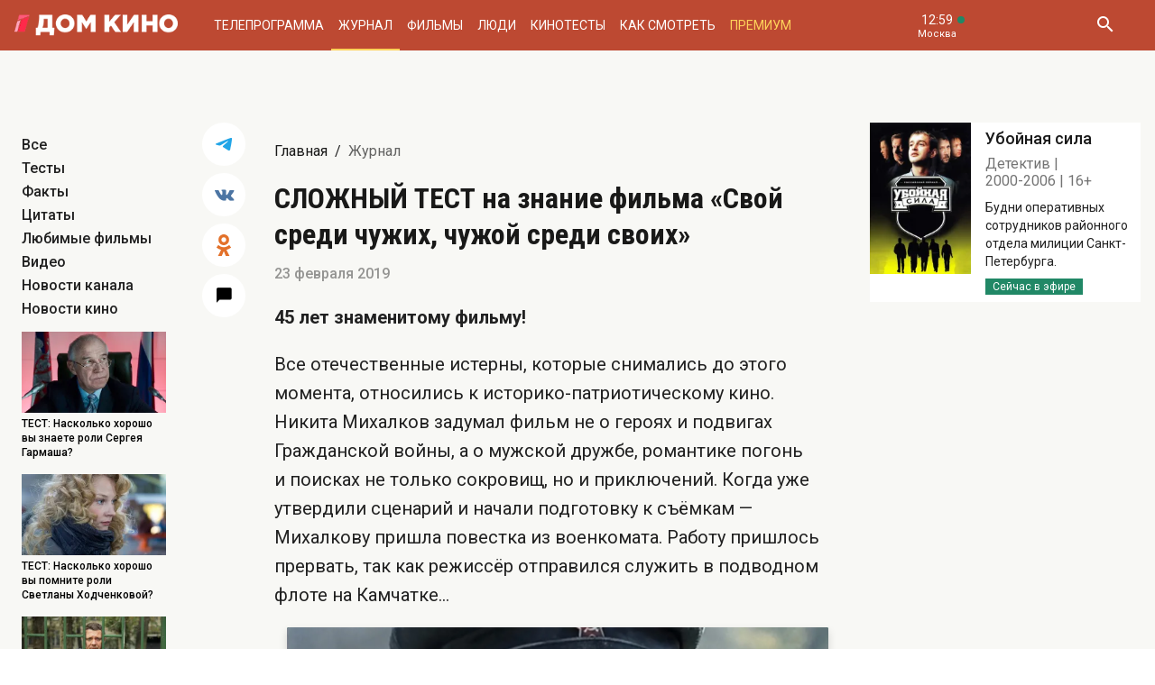

--- FILE ---
content_type: text/html; charset=UTF-8
request_url: https://www.domkino.tv/news/12507
body_size: 9986
content:
<!doctype html><html lang="ru"><head><meta http-equiv="X-UA-Compatible" content="IE=Edge"><meta charset="utf-8"><meta name="viewport" content="width=device-width, initial-scale=1.0, maximum-scale=5.0, user-scalable=1"><meta name="keywords" content="Телеканал Дом кино"><meta name="description" content="45 лет знаменитому фильму!"><meta property="og:url" content="https://www.domkino.tv/news/12507"><meta property="og:description" content="45 лет знаменитому фильму!"><meta property="og:type" content="website"><meta property="og:title" content="СЛОЖНЫЙ ТЕСТ на знание фильма «Свой среди чужих, чужой среди своих»"><meta property="og:image" content="https://img51994.domkino.tv/img/2016-02-15/fmt_117_24_screenshot_54.jpg"><meta property="og:image" content="https://img51994.domkino.tv/img/2016-02-15/fmt_114_24_screenshot_54.jpg"><meta property="yandex_recommendations_title" content="СЛОЖНЫЙ ТЕСТ на знание фильма «Свой среди чужих, чужой среди своих» "/><meta property="yandex_recommendations_category" content="Тесты"/><meta property="yandex_recommendations_category" content="Кино"/><meta property="yandex_recommendations_category" content="Актёры"/><meta property="yandex_recommendations_category" content="Фильмы"/><meta property="yandex_recommendations_category" content="Сериалы"/><meta property="yandex_recommendations_category" content="ТВ"/><meta property="yandex_recommendations_category" content="Телевидение"/><meta property="yandex_recommendations_tag" content="tests"/><meta property="yandex_recommendations_tag" content="cinema"/><meta property="yandex_recommendations_tag" content="movies"/><meta property="yandex_recommendations_tag" content="actors"/><meta property="yandex_recommendations_tag" content="tv"/><meta property="yandex_recommendations_tag" content="domkino"/><meta property="yandex_recommendations_image" content="https://img51994.domkino.tv/img/2016-02-15/fmt_117_24_screenshot_54.jpg"/><meta itemprop="datePublished" content="2019-02-23T12:00:00+0300"/><title>СЛОЖНЫЙ ТЕСТ на знание фильма «Свой среди чужих, чужой среди своих»</title><link rel="preconnect" href="//mc.yandex.ru"><link rel="preconnect" href="//ads.adfox.ru"><link rel="canonical" href="https://www.domkino.tv/news/12507" /><link rel="icon" type="image/png" href="/images/icons/favicon-96x96.png" sizes="96x96" /><link rel="icon" type="image/svg+xml" href="/images/icons/favicon.svg" /><link rel="shortcut icon" href="/images/icons/favicon.ico" /><link rel="apple-touch-icon" sizes="180x180" href="/images/icons/apple-touch-icon.png" /><link rel="manifest" href="/images/icons/site.webmanifest" /><link rel="stylesheet" href="/css/css.min.css?1766151753208"><link rel="stylesheet" href="/fonts/material-design-iconic-font/css/material-design-iconic-font.min.css"><link title="RSS" type="application/rss+xml" rel="alternate" href="https://www.domkino.tv/zen.rss"><!-- Yandex.RTB --><script>window.yaContextCb=window.yaContextCb||[]</script><script src="https://yandex.ru/ads/system/context.js" async></script><script data-schema="Organization" type="application/ld+json">
    {
      "@context":"http://schema.org",
      "@type":"Organization",
      "name":"Телеканал Дом кино",
      "url":"https://www.domkino.tv",
      "logo":"https://www.domkino.tv/images/logo.png",
      "sameAs":["https://vk.com/tvdomkino","https://ok.ru/group/54165121073272"],
      "contactPoint": [{
        "@type": "ContactPoint",
        "telephone": "+7-495-617-55-80",
        "contactType": "customer support",
        "availableLanguage": ["Russian", "English"]
      },{
        "@type": "ContactPoint",
        "telephone": "+7-495-617-55-78",
        "contactType": "sales",
        "availableLanguage": ["Russian", "English"]
      },{
        "@type": "ContactPoint",
        "telephone": "+7-495-617-51-75",
        "contactType": "PR",
        "availableLanguage": ["Russian", "English"]
      }]
    }
    </script><script data-schema="WebPage" type="application/ld+json">
      {
        "@context":"http://schema.org",
        "@type":"WebSite",
        "@id":"#website",
        "url":"https://www.domkino.tv",
        "name":"Телеканал Дом кино",
        "potentialAction": {
          "@type":"SearchAction",
          "target":"https://www.domkino.tv?q={search_term_string}",
          "query-input":"required name=search_term_string"
        }
    }
    </script><script async src="https://yastatic.net/pcode/adfox/header-bidding.js"></script><script>
        var adfoxBiddersMap = {
            "myTarget": "1609420"
        };
        var adUnits = [
            {
                "code": "adfox_161795997563871796",
                "bids": [
                    {
                        "bidder": "myTarget",
                        "params": {
                            "placementId": "898170"
                        }
                    }
                ]
            }
        ];
        var userTimeout = 1000;
        window.YaHeaderBiddingSettings = {
            biddersMap: adfoxBiddersMap,
            adUnits: adUnits,
            timeout: userTimeout
        };
    </script><script src="https://yastatic.net/pcode/adfox/loader.js" crossorigin="anonymous"></script><script type="application/ld+json">
    {"@context":"http:\/\/schema.org","@type":"BreadcrumbList","itemListElement":[{"@type":"ListItem","position":1,"item":{"@id":"https:\/\/www.domkino.tv\/","name":"\u0413\u043b\u0430\u0432\u043d\u0430\u044f"}},{"@type":"ListItem","position":2,"item":{"@id":"https:\/\/www.domkino.tv\/news","name":"\u0416\u0443\u0440\u043d\u0430\u043b"}},{"@type":"ListItem","position":3,"item":{"@id":"https:\/\/www.domkino.tv\/news\/12507","name":"\u0421\u041b\u041e\u0416\u041d\u042b\u0419 \u0422\u0415\u0421\u0422 \u043d\u0430 \u0437\u043d\u0430\u043d\u0438\u0435 \u0444\u0438\u043b\u044c\u043c\u0430 \u00ab\u0421\u0432\u043e\u0439 \u0441\u0440\u0435\u0434\u0438 \u0447\u0443\u0436\u0438\u0445, \u0447\u0443\u0436\u043e\u0439 \u0441\u0440\u0435\u0434\u0438 \u0441\u0432\u043e\u0438\u0445\u00bb "}}]}
</script><script type="application/ld+json">
    {"@context":"http:\/\/schema.org","@type":"ImageObject","author":"domkino.tv","contentUrl":"https:\/\/img51994.domkino.tv\/img\/2016-02-15\/fmt_117_24_screenshot_54.jpg","datePublished":"2019-02-23T12:00:00+0300","description":"\u0421\u041b\u041e\u0416\u041d\u042b\u0419 \u0422\u0415\u0421\u0422 \u043d\u0430 \u0437\u043d\u0430\u043d\u0438\u0435 \u0444\u0438\u043b\u044c\u043c\u0430 \u00ab\u0421\u0432\u043e\u0439 \u0441\u0440\u0435\u0434\u0438 \u0447\u0443\u0436\u0438\u0445, \u0447\u0443\u0436\u043e\u0439 \u0441\u0440\u0435\u0434\u0438 \u0441\u0432\u043e\u0438\u0445\u00bb "}
</script><meta name="verify-v1" content="3/D3PKmaSVVa+QwQnKIygDyPY0z+163pgfKntfNXs+g="><meta name="yandex-verification" content="315b3a5427e7413d" /><meta property="fb:app_id" content="343881579336048"><meta name="apple-itunes-app" content="app-id=1057282624"></head><body class="domkino domkino_desktop" data-user='{"id":0,"name":"","email":"","subscription_email":"","subscription_email_daily":"","subscription_email_weekly":"","subscription_push":"","picture":""}'><div class="domkino__page domkino__page_secondary domkino__page_news-detail news-column_tests domkino__page-News-Get-12507"><div class="header-wrapper"><div class="domkino__header header  header_desktop"><div class="header__part"><h1 class="header__logo" itemtype="http://schema.org/Organization"><a title="Дом кино" href="/"><img itemtype="logo" src="/images/logo240x32.png" alt="Официальный сайт телеканала Дом кино" title="Официальный сайт телеканала Дом кино"></a></h1><ul class="header__menu menu menu_header"><li itemscope="itemscope" itemtype="http://www.schema.org/SiteNavigationElement" class="menu__item "><a title="Телепрограмма" itemprop="url" href="/schedule">Телепрограмма</a></li><li itemscope="itemscope" itemtype="http://www.schema.org/SiteNavigationElement" class="menu__item  menu__item_active "><a title="Журнал" itemprop="url" href="/news">Журнал</a></li><li itemscope="itemscope" itemtype="http://www.schema.org/SiteNavigationElement" class="menu__item "><a title="Фильмы" itemprop="url" href="/announce">Фильмы</a></li><li itemscope="itemscope" itemtype="http://www.schema.org/SiteNavigationElement" class="menu__item "><a title="Люди" itemprop="url" href="/persons">Люди</a></li><li itemscope="itemscope" itemtype="http://www.schema.org/SiteNavigationElement" class="menu__item "><a title="Кинотесты" itemprop="url" href="/news/tests">Кинотесты</a></li><li itemscope="itemscope" itemtype="http://www.schema.org/SiteNavigationElement" class="menu__item "><a title="Как&nbsp;смотреть телеканал Дом Кино" itemprop="url" href="/about">Как смотреть</a></li><li itemscope="itemscope" itemtype="http://www.schema.org/SiteNavigationElement" class="menu__item menu__item_dkp"><a title="Дом кино Премиум" itemprop="url" href="https://www.domkino-premium.tv/"  target="_blank" rel="noopener">Премиум</a></li></ul></div><button title="Часовой пояс" class="modal-btn header__time" data-modal="modal_tz"><span class="header__time-num">12:59</span><span class="header__time-name">
                                    Москва
                            </span></button><div class="header__controls"><button title="Поиск" class="header__button header__button_search"><i class="zmdi zmdi-search"></i></button><form class="header__search search" action="/search" method="get"><button title="Искать" type="submit" class="search__button search__button_go"><i class="zmdi zmdi-search"></i></button><input class="search__field" type="text" name="q" placeholder="Поиск..." /><button title="Закрыть строку поиска" class="search__button search__button_close"><i class="zmdi zmdi-close"></i></button></form></div></div></div><div itemscope itemtype="http://schema.org/NewsArticle"><div class="domkino__decore"><div class="domkino__content domkino__content_desktop domkino__content_news-detail news-detail news-detail_desktop page_desktop"><div class="adf adf_stdSpace adf_desktop adf_1120"><!--AdFox START--><!--1tv.com--><!--Площадка: domkino.tv / Все страницы сайта / New 1120x200 TOP--><!--Категория: <не задана>--><!--Тип баннера: 1120x200--><div id="adfox_17617519885661494"></div><script>
    window.yaContextCb.push(() => {
        Ya.adfoxCode.create({
            ownerId: 256787,
            containerId: 'adfox_17617519885661494',
            params: {
                p1: 'czcjv',
                p2: 'imzu'
            }
        })
    })
</script></div><div class="page__row news-detail__row"><div class="page__column page__column_select"><div class="page__scroll-area"><div class="page__column-menu news-detail__filter"><div class="page__column-menu-item"><a title="Все" href="/news">Все</a></div><div class="page__column-menu-item"><a title="Тесты" href="/news/tests">Тесты</a><a href="/news" class="page__column-menu-cross"><i class="zmdi zmdi-close"></i></a></div><div class="page__column-menu-item"><a title="Факты" href="/news/facts">Факты</a><a href="/news" class="page__column-menu-cross"><i class="zmdi zmdi-close"></i></a></div><div class="page__column-menu-item"><a title="Цитаты" href="/news/quotes">Цитаты</a><a href="/news" class="page__column-menu-cross"><i class="zmdi zmdi-close"></i></a></div><div class="page__column-menu-item"><a title="Любимые фильмы" href="/favorite">Любимые фильмы</a><a href="/news" class="page__column-menu-cross"><i class="zmdi zmdi-close"></i></a></div><div class="page__column-menu-item"><a title="Видео" href="/news/video">Видео</a><a href="/news" class="page__column-menu-cross"><i class="zmdi zmdi-close"></i></a></div><div class="page__column-menu-item"><a title="Новости канала" href="/news/articles">Новости канала</a><a href="/news" class="page__column-menu-cross"><i class="zmdi zmdi-close"></i></a></div><div class="page__column-menu-item"><a title="Новости кино" href="/news/cinema">Новости кино</a><a href="/news" class="page__column-menu-cross"><i class="zmdi zmdi-close"></i></a></div></div><div class="page__last-news"><div class="popular popular_desktop popular_news-list"><div class="popular__list"><a title="Притяжение" href="/news/23233" class="popular__item"><span class="popular__item-image"><img src="https://img51994.domkino.tv/img/2026-01-12/fmt_132_24_w1500_49290149.jpg"
             data-sizes="auto" data-width="100"
             data-srcset="https://img51994.domkino.tv/img/2026-01-12/fmt_132_24_w1500_49290149.jpg 128w, https://img51994.domkino.tv/img/2026-01-12/fmt_131_24_w1500_49290149.jpg 256w, https://img51994.domkino.tv/img/2026-01-12/fmt_79_24_w1500_49290149.jpg 480w"
              alt="Притяжение" title="Притяжение" class="lazyload "></span><h3 class="popular__item-title">ТЕСТ: Насколько хорошо вы знаете роли Сергея Гармаша?</h3></a><a title="Новогодний рейс" href="/news/23229" class="popular__item"><span class="popular__item-image"><img src="https://img51994.domkino.tv/img/2026-01-12/fmt_132_24_cto0stbir4sqiatddk2g.jpg"
             data-sizes="auto" data-width="100"
             data-srcset="https://img51994.domkino.tv/img/2026-01-12/fmt_132_24_cto0stbir4sqiatddk2g.jpg 128w, https://img51994.domkino.tv/img/2026-01-12/fmt_131_24_cto0stbir4sqiatddk2g.jpg 256w, https://img51994.domkino.tv/img/2026-01-12/fmt_79_24_cto0stbir4sqiatddk2g.jpg 480w"
              alt="Новогодний рейс" title="Новогодний рейс" class="lazyload "></span><h3 class="popular__item-title">ТЕСТ: Насколько хорошо вы помните роли Светланы Ходченковой?</h3></a><a title="Команда мечты" href="/news/23227" class="popular__item"><span class="popular__item-image"><img src="https://img51994.domkino.tv/img/2026-01-12/fmt_132_24_w1500_37638318.jpg"
             data-sizes="auto" data-width="100"
             data-srcset="https://img51994.domkino.tv/img/2026-01-12/fmt_132_24_w1500_37638318.jpg 128w, https://img51994.domkino.tv/img/2026-01-12/fmt_131_24_w1500_37638318.jpg 256w, https://img51994.domkino.tv/img/2026-01-12/fmt_79_24_w1500_37638318.jpg 480w"
              alt="Команда мечты" title="Команда мечты" class="lazyload "></span><h3 class="popular__item-title">ТЕСТ: Угадайте фильмы с Яном Цапником по одному кадру!</h3></a><a title="Барышня-крестьянка" href="/news/23225" class="popular__item"><span class="popular__item-image"><img src="https://img51994.domkino.tv/img/2021-01-25/fmt_132_24_367741.jpg"
             data-sizes="auto" data-width="100"
             data-srcset="https://img51994.domkino.tv/img/2021-01-25/fmt_132_24_367741.jpg 128w, https://img51994.domkino.tv/img/2021-01-25/fmt_131_24_367741.jpg 256w, https://img51994.domkino.tv/img/2021-01-25/fmt_79_24_367741.jpg 480w"
              alt="Барышня-крестьянка" title="Барышня-крестьянка" class="lazyload "></span><h3 class="popular__item-title">ТЕСТ: Насколько хорошо вы знаете роли Василия Ланового?</h3></a></div></div></div></div></div><div class="page__column page__column_share"><ul class="news-detail__share"><li class="news-detail__share-item news-detail__share-item_tg"><a title="Поделиться в Телеграм" class="social-share" href="#" data-type="telegram" data-url="https://www.domkino.tv/news/12507"><img width="18px" src="/images/icons/tg_blue.png" alt=""></a></li><li class="news-detail__share-item news-detail__share-item_vk"><a title="Поделиться во Вконтакте" class="social-share" href="https://www.domkino.tv/news/12507" data-type="vk" data-url="https://www.domkino.tv/news/12507"><i class="zmdi zmdi-vk"></i></a></li><li class="news-detail__share-item news-detail__share-item_ok"><a title="Поделиться в Одноклассниках" class="social-share" href="https://www.domkino.tv/news/12507" data-type="ok" data-url="https://www.domkino.tv/news/12507"><img width="16px" src="/images/icons/ok_new_2023_brand.svg" alt=""></a></li></ul><div class="news-detail__comment"><button title="Комментировать"><i class="zmdi zmdi-comment"></i></button></div></div><div class="page__column page__column_content"><div class="page__head"><div class="page__breadcrumbs"><ol class="breadcrumbs"><li class="breadcrumbs__item"><a title="Главная" class="breadcrumbs__item-link" href="/">Главная</a></li><li class="breadcrumbs__item"><h1 class="breadcrumbs__item-title">Журнал</h1></li></ol></div></div><div class="news-detail__content" itemprop="description"><div class="news-detail__title  news-detail__title_long "><h2 itemprop="name">СЛОЖНЫЙ ТЕСТ на знание фильма «Свой среди чужих, чужой среди своих» </h2></div><div class="news-detail__date">23 февраля 2019</div><div class="domkino__date-hidden" itemprop="datePublished">2019-02-23</div><div itemprop="description"><p><strong>45 лет знаменитому фильму!</strong></p><p>Все отечественные истерны, которые снимались до&nbsp;этого момента, относились к&nbsp;историко-патриотическому кино. Никита Михалков задумал фильм не&nbsp;о&nbsp;героях и&nbsp;подвигах Гражданской войны, а&nbsp;о&nbsp;мужской дружбе, романтике погонь и&nbsp;поисках не&nbsp;только сокровищ, но&nbsp;и&nbsp;приключений. Когда уже утвердили сценарий и&nbsp;начали подготовку к&nbsp;съёмкам&nbsp;&mdash; Михалкову пришла повестка из&nbsp;военкомата. Работу пришлось прервать, так как режиссёр отправился служить в&nbsp;подводном флоте на&nbsp;Камчатке&hellip;</p><p></p><div class="pkvs-test"><iframe class="pkvs-test__iframe" frameborder="0" scrolling="no" src="https://tests.domkino.tv/test/345" title="ТЕСТ: Насколько хорошо вы помните фильм «Свой среди чужих, чужой среди своих»?"></iframe></div><p style="display:none"><span class="carousel-single  carousel_desktop"><img src="https://img51994.domkino.tv/img/2016-02-15/fmt_114_24_screenshot_54.jpg"  alt="" title="" data-fullscreen="https://img51994.domkino.tv/img/2016-02-15/fmt_114_24_screenshot_54.jpg" data-width="1280" data-height="726"><span class="image-copyright">«Свой среди чужих, чужой среди своих», к/с «Мосфильм», 1974, реж. Н. Михалков</span></span></p><h3><a href="https://www.domkino.tv/news/12490"><strong>ИГРА: Красные или белые?</strong></a></h3><p>К&nbsp;юбилею фильма &laquo;Свой среди чужих, чужой среди своих&raquo;!</p></div></div><div></div></div><div class="page__column page__column_brs page__column_brs_news-detail"><div class="sidebar-cards"><div class="sidebar-card" itemscope itemtype="http://schema.org/Movie"><div class="sidebar-card__image aspect-ratio aspect-ratio-2x3"><a title="" href="/announce/3185" class="aspect-ratio__content"><img itemprop="image" src="https://img51994.domkino.tv/img/2018-06-25/fmt_123_47_oblozhka.jpg?covers=1" alt="Убойная сила" title="Убойная сила"></a></div><div class="sidebar-card__description"><a title="Убойная сила" href="/announce/3185" class="sidebar-card__title"><h3 itemprop="name">Убойная сила</h3></a><div class="sidebar-card__pad"><span itemprop="genre">Детектив</span><span itemprop="copyrightYear">2000-2006</span><span itemprop="typicalAgeRange">16+</span></div><div class="sidebar-card__text" itemprop="description">Будни оперативных сотрудников районного отдела милиции Санкт-Петербурга.</div><div class="sidebar-card__schedule"><span class="sidebar-card__schedule-item sidebar-card__schedule-item_onair">Сейчас в эфире</span></div></div></div></div></div></div><div class="adf adf_stdSpace adf_desktop adf_1120"><!--AdFox START--><!--Площадка: domkino.tv / Все страницы сайта / New 1120x200 BOT--><!--Категория: <не задана>--><!--Тип баннера: 1120x200--><div id="adfox_169323450781226982"></div><script>
    window.yaContextCb.push(()=>{
        Ya.adfoxCode.create({
            ownerId: 256787,
            containerId: 'adfox_169323450781226982',
            params: {
                p1: 'czckp',
                p2: 'imzu'
            }
        })
    })
</script></div></div></div></div><div class="news-detail-cover news-promo-bottom"><div class="afisha-row  afisha-row_desktop"><div class="promo__slider swiper-slider swiper-container" data-swiper='{"slidesPerView": "1", "loop": true, "loopPreventsSlide": true, "navigation": {"nextEl": ".afisha__arrow_right", "prevEl": ".afisha__arrow_left"}}'><div class="swiper-wrapper"><div class="promo__slide swiper-slide aspect-ratio aspect-ratio-2x1 "><a href="/news/12321" class="aspect-ratio__content afisha-row__content"
                                                                            itemscope itemtype="http://schema.org/NewsArticle"
                                                                ><div class="domkino__date-hidden" itemprop="datePublished">2019-01-19</div><div class="afisha-row__image" style="background: url('https://img51994.domkino.tv/img/2021-09-06/fmt_117_47_1ac185ds-1920.jpg?covers=1') no-repeat; background-size: cover; background-position: center center;"><img src="https://img51994.domkino.tv/img/2021-09-06/fmt_117_47_1ac185ds-1920.jpg?covers=1" alt="Дальнобойщики" title="Дальнобойщики"></div><div class="afisha-row__description"><div class="afisha-row__description-inner"><h3 class="afisha-row__description-title" itemprop="name">8 интересных фактов о сериале  «Дальнобойщики»</h3><span class="afisha-row__description-text" itemprop="description">Кто из «дальнобойщиков» не умел водить, как снимали сцены в кабине КамАЗа и про кого через десять лет сняли продолжение.</span><span class="afisha-row__description-url"><i class="zmdi zmdi-long-arrow-right"></i><span>ЧИТАТЬ</span></span></div></div></a></div><div class="promo__slide swiper-slide aspect-ratio aspect-ratio-2x1 "><a href="/news/16426" class="aspect-ratio__content afisha-row__content"
                                                                            itemscope itemtype="http://schema.org/NewsArticle"
                                                                ><div class="domkino__date-hidden" itemprop="datePublished">2021-04-16</div><div class="afisha-row__image" style="background: url('https://img51994.domkino.tv/img/2021-04-12/fmt_117_47_zooigr5tiznb2mrqirdwg.jpg?covers=1') no-repeat; background-size: cover; background-position: center center;"><img src="https://img51994.domkino.tv/img/2021-04-12/fmt_117_47_zooigr5tiznb2mrqirdwg.jpg?covers=1" alt="Весна на Заречной-статья" title="Весна на Заречной-статья"></div><div class="afisha-row__description"><div class="afisha-row__description-inner"><h3 class="afisha-row__description-title" itemprop="name">9 интересных фактов о фильме  «Весна на Заречной улице» </h3><span class="afisha-row__description-text" itemprop="description">Кем была исполнительница главной роли, как Николай Рыбников учился варить сталь и кто нашёл на съёмках свою любовь.</span><span class="afisha-row__description-url"><i class="zmdi zmdi-long-arrow-right"></i><span>ЧИТАТЬ</span></span></div></div></a></div><div class="promo__slide swiper-slide aspect-ratio aspect-ratio-2x1 "><a href="/news/9072" class="aspect-ratio__content afisha-row__content"
                                                                            itemscope itemtype="http://schema.org/NewsArticle"
                                                                ><div class="domkino__date-hidden" itemprop="datePublished">2017-08-03</div><div class="afisha-row__image" style="background: url('https://img51994.domkino.tv/img/2019-01-14/fmt_117_47_2.jpg?covers=1') no-repeat; background-size: cover; background-position: center center;"><img src="https://img51994.domkino.tv/img/2019-01-14/fmt_117_47_2.jpg?covers=1" alt="Королева бензоколонки" title="Королева бензоколонки"></div><div class="afisha-row__description"><div class="afisha-row__description-inner"><h3 class="afisha-row__description-title" itemprop="name">7 интересных фактов о фильме «Королева бензоколонки»</h3><span class="afisha-row__description-text" itemprop="description">Кого заменила Надежда Румянцева, кто придумал «фитюльку» и как заставить петуха кукарекать, если он не хочет.</span><span class="afisha-row__description-url"><i class="zmdi zmdi-long-arrow-right"></i><span>ЧИТАТЬ</span></span></div></div></a></div></div></div><div class="promo__arrows-wrapper"><div class="promo__arrows promo__arrows_afisha"><button title="Предыдущий" class="promo__arrow promo__arrow_left afisha__arrow_left"><i class="zmdi zmdi-arrow-left"></i></button><button title="Следующий" class="promo__arrow promo__arrow_right afisha__arrow_right"><i class="zmdi zmdi-arrow-right"></i></button></div></div></div></div><div class="domkino__footer footer footer_desktop"><div class="footer__content"><div class="footer__row footer__row_1"><a title="Дом кино" href="/" class="footer__logo"></a><ul class="footer__socials socials socials_footer"><li><a title="Сообщество в Телеграм" target="_blank" rel="nofollow noopener" href="https://t.me/domkino" class="socials__item socials__item_tg"><img src="/images/icons/tg_white.png" alt=""></a></li><li><a title="Сообщество во Вконтакте" target="_blank" rel="nofollow noopener" href="https://vk.com/tvdomkino" class="socials__item socials__item_vk"><i class="zmdi zmdi-vk"></i></a></li><li><a title="Сообщество в Одноклассниках" target="_blank" rel="nofollow noopener" href="https://ok.ru/group/54165121073272" class="socials__item socials__item_ok"><img src="/images/icons/ok_new_2023_white.svg" alt=""></a></li></ul></div><div class="footer__row footer__row_2"><div class="footer__description"><p>Легендарный российский киноканал обладает уникальной библиотекой отечественных фильмов — более 3500 часов, и она постоянно пополняется.</p><p>В эфире телеканала — лучшее российское кино от «Золотого фонда» отечественного кинематографа до новейших фильмов и громких премьер последнего десятилетия.</p></div><div class="footer__menu"><ul class="footer__menu-part menu menu_footer menu_footer-desktop"><li itemscope="itemscope" itemtype="http://www.schema.org/SiteNavigationElement"><a title="Телепрограмма" itemprop="url" href="/schedule">Телепрограмма</a></li><li itemscope="itemscope" itemtype="http://www.schema.org/SiteNavigationElement"><a title="Журнал" itemprop="url" href="/news">Журнал</a></li><li itemscope="itemscope" itemtype="http://www.schema.org/SiteNavigationElement"><a title="Фильмы" itemprop="url" href="/announce">Фильмы</a></li><li itemscope="itemscope" itemtype="http://www.schema.org/SiteNavigationElement"><a title="Люди" itemprop="url" href="/persons">Люди</a></li><li itemscope="itemscope" itemtype="http://www.schema.org/SiteNavigationElement"><a title="Тесты" itemprop="url" href="/news/tests">Тесты</a></li></ul><ul class="footer__menu-part menu menu_footer menu_footer-desktop"><li itemscope="itemscope" itemtype="http://www.schema.org/SiteNavigationElement"><a title="О Канале" itemprop="url" href="/about">О Канале</a></li><li itemscope="itemscope" itemtype="http://www.schema.org/SiteNavigationElement"><a title="Обратная связь" itemprop="url" href="/feedback">Обратная связь</a></li><li itemscope="itemscope" itemtype="http://www.schema.org/SiteNavigationElement"><a title="Контакты" itemprop="url" href="/contacts">Контакты</a></li></ul><ul class="footer__menu-part menu menu_footer menu_footer-desktop"><li><a title="Сообщество в Телеграм" target="_blank" rel="nofollow noopener" href="https://t.me/domkino">Телеграм</a></li><li><a title="Сообщество во Вконтакте" target="_blank" rel="nofollow noopener" href="https://vk.com/tvdomkino">Вконтакте</a></li><li><a title="Сообщество в Одноклассниках" target="_blank" rel="nofollow noopener" href="https://ok.ru/group/54165121073272">Одноклассники</a></li></ul></div><div class="footer__widget"><div class="footer__widget-menu"><a title="Виджет Вконтакте" href="#" data-widget="vk" class="footer__widget-menu-item footer__widget-menu-item_active"><i class="zmdi zmdi-vk"></i></a><a title="Виджет Одноклассников" href="#" data-widget="ok" class="footer__widget-menu-item"><img width="14px" src="/images/icons/ok_new_2023_yellow.svg" alt=""></a></div><div class="footer__widget-tabs"><noindex><div data-widget="vk" class="footer__widget-tabs-item footer__widget-tabs-item_vk footer__widget-tabs-item_active"><!-- VK Widget --><div id="vk_groups"></div><script type="text/javascript" src="//vk.com/js/api/openapi.js?129"></script><div id="vk_placeholder"></div></div></noindex><noindex><div data-widget="ok" class="footer__widget-tabs-item footer__widget-tabs-item_ok"><div id="ok_group_widget"></div><div id="ok_placeholder"></div></div></noindex></div></div></div></div><div class="footer__copy">
        © 2000—2026. Редакция телеканала «Дом кино».         <br><br>
        Все права на любые материалы, опубликованные на сайте, защищены. Любое использование материалов возможно только с согласия Редакции телеканала.
    </div></div><div class="modal modal_person modal_desktop"><div class="modal__wrapper"><button title="Закрыть" class="modal__close"><i class="zmdi zmdi-close"></i></button><div class="ajax-folder"></div></div></div><div class="modal modal_tz"><div class="modal__wrapper"><button title="Закрыть" class="modal__close"><i class="zmdi zmdi-close"></i></button><div class="modal__title modal__title_tz">12:59</div><div class="modal__timezone account ajax-folder"></div></div></div><div class="modal modal_alert"><div class="modal__wrapper"><button title="Закрыть" class="modal__close"><i class="zmdi zmdi-close"></i></button><div class="modal__title">Сообщение</div><div class="modal__content"></div></div></div><div class="modal modal_adchecker"><div class="modal__wrapper"><button title="Закрыть" class="modal__close"><i class="zmdi zmdi-close"></i></button><div class="modal__title">Не загружается тест?</div><div class="modal__content">
            Для корректной работы страницы отключите, пожалуйста, AdBlock.
        </div></div></div></div><script src="https://cdn.polyfill.io/v2/polyfill.min.js"></script><script src="https://ajax.googleapis.com/ajax/libs/jquery/3.3.1/jquery.min.js"></script><script src="/js/app.min.js?1766151753208" type="text/javascript" language="javascript"></script><!--LiveInternet counter--><script type="text/javascript">
  document.write("<a href='//www.liveinternet.ru/click;domkino' "+
    "target=_blank rel=\"nofollow noopener\" style='position: absolute; bottom: 0'><img src='//counter.yadro.ru/hit;domkino?t45.1;r"+
    escape(document.referrer)+((typeof(screen)=="undefined")?"":
      ";s"+screen.width+"*"+screen.height+"*"+(screen.colorDepth?
      screen.colorDepth:screen.pixelDepth))+";u"+escape(document.URL)+
    ";h"+escape(document.title.substring(0,150))+";"+Math.random()+
    "' alt='' title='LiveInternet' "+
    "border='0' width='1' height='1' rel='noopener noreferrer'><\/a>")
</script><!--/LiveInternet--><!-- Rating@Mail.ru counter --><script type="text/javascript">
      var _tmr = window._tmr || (window._tmr = []);
      _tmr.push({id: "2813452", type: "pageView", start: (new Date()).getTime()});
      (function (d, w, id) {
        if (d.getElementById(id)) return;
        var ts = d.createElement("script"); ts.type = "text/javascript"; ts.async = true; ts.id = id;
        ts.src = (d.location.protocol == "https:" ? "https:" : "http:") + "//top-fwz1.mail.ru/js/code.js";
        var f = function () {var s = d.getElementsByTagName("script")[0]; s.parentNode.insertBefore(ts, s);};
        if (w.opera == "[object Opera]") { d.addEventListener("DOMContentLoaded", f, false); } else { f(); }
      })(document, window, "topmailru-code");
    </script><noscript><div style="position:absolute;left:-10000px;"><img src="//top-fwz1.mail.ru/counter?id=2813452;js=na" style="border:0;" height="1" width="1" alt="Рейтинг@Mail.ru" /></div></noscript><!-- //Rating@Mail.ru counter --><!-- Yandex.Metrika counter --><script type="text/javascript" >
      (function (d, w, c) {
        (w[c] = w[c] || []).push(function() {
          try {
            w.yaCounter51317053 = new Ya.Metrika2({
              id:51317053,
              clickmap:true,
              trackLinks:true,
              accurateTrackBounce:true,
              webvisor:true
            });
          } catch(e) { }
        });

        var n = d.getElementsByTagName("script")[0],
          s = d.createElement("script"),
          f = function () { n.parentNode.insertBefore(s, n); };
        s.type = "text/javascript";
        s.async = true;
        s.src = "https://mc.yandex.ru/metrika/tag.js";

        if (w.opera == "[object Opera]") {
          d.addEventListener("DOMContentLoaded", f, false);
        } else { f(); }
      })(document, window, "yandex_metrika_callbacks2");
    </script><noscript><div><img src="https://mc.yandex.ru/watch/51317053" style="position:absolute; left:-9999px;" alt="" /></div></noscript><!-- /Yandex.Metrika counter --><div id="bottomAd" style="font-size: 2px; position: absolute; bottom: 0;">&nbsp;</div></body></html>

--- FILE ---
content_type: text/html; charset=UTF-8
request_url: https://tests.domkino.tv/test/345
body_size: 6128
content:
<!DOCTYPE html><html lang="ru"><head><meta http-equiv="X-UA-Compatible" content="IE=Edge"><meta charset="utf-8"><meta name="viewport" content="width=device-width, initial-scale=1.0, maximum-scale=5.0, user-scalable=1"><meta name="keywords" content="Тесты"><meta name="description" content=""><meta property="og:url" content="https://www.domkino.tv/news/21649"><meta property="og:description" content=""><meta property="og:type" content="website"><meta property="og:title" content="ТЕСТ: Хорошо ли вы знаете фильм «Свой среди чужих, чужой среди своих»? - Тесты"><meta property="og:image" content="https://img51994.telefamily.ru/img/2020-07-20/fmt_114_024_1.jpg"><title>ТЕСТ: Хорошо ли вы знаете фильм «Свой среди чужих, чужой среди своих»? - Тесты</title><link rel="preconnect" href="//fonts.googleapis.com"><link rel="preconnect" href="//mc.yandex.ru"><link rel="preconnect" href="//fonts.gstatic.com"><link rel="canonical" href="https://www.domkino.tv/news/21649" /><link rel="icon" type="image/png" href="/images/icons/favicon-96x96.png" sizes="96x96" /><link rel="icon" type="image/svg+xml" href="/images/icons/favicon.svg" /><link rel="shortcut icon" href="/favicon.ico" /><link rel="apple-touch-icon" sizes="180x180" href="/images/icons/apple-touch-icon.png" /><link rel="manifest" href="/images/icons/site.webmanifest" /><link rel="stylesheet" href="/css/domkino.min.css?1756470383031"><link rel="stylesheet" href="/fonts/css/fontello.css"><meta name="yandex-verification" content="1a883e6467b28757" /></head><body class="page-embed page-embed-get is-desktop"><div class="page page_home" data-id="345" style="height:100%;"><div class="page__wrapper aspect-ratio__content"><div class="page__test page__test_345"><a href="https://www.domkino.tv/news/21649" class="header header_init header_hidden" target="_top"></a><div class="test swiper-container testdata-js test_legal_disclaimer test_ad-results"
     data-test='{&quot;correct&quot;:[&quot;\u041d\u0435 \u0441\u0430\u043c\u044b\u0439 \u043b\u0443\u0447\u0448\u0438\u0439 \u0440\u0435\u0437\u0443\u043b\u044c\u0442\u0430\u0442...\n\u041a\u0430\u0436\u0435\u0442\u0441\u044f, \u0432\u0430\u043c \u043f\u043e\u0440\u0430 \u043f\u0435\u0440\u0435\u0441\u043c\u043e\u0442\u0440\u0435\u0442\u044c \u0444\u0438\u043b\u044c\u043c.&quot;,&quot;\u041d\u0435 \u0441\u0430\u043c\u044b\u0439 \u043b\u0443\u0447\u0448\u0438\u0439 \u0440\u0435\u0437\u0443\u043b\u044c\u0442\u0430\u0442...\n\u041a\u0430\u0436\u0435\u0442\u0441\u044f, \u0432\u0430\u043c \u043f\u043e\u0440\u0430 \u043f\u0435\u0440\u0435\u0441\u043c\u043e\u0442\u0440\u0435\u0442\u044c \u0444\u0438\u043b\u044c\u043c.&quot;,&quot;\u041d\u0435 \u0441\u0430\u043c\u044b\u0439 \u043b\u0443\u0447\u0448\u0438\u0439 \u0440\u0435\u0437\u0443\u043b\u044c\u0442\u0430\u0442...\n\u041a\u0430\u0436\u0435\u0442\u0441\u044f, \u0432\u0430\u043c \u043f\u043e\u0440\u0430 \u043f\u0435\u0440\u0435\u0441\u043c\u043e\u0442\u0440\u0435\u0442\u044c \u0444\u0438\u043b\u044c\u043c.&quot;,&quot;\u041d\u0435 \u0441\u0430\u043c\u044b\u0439 \u043b\u0443\u0447\u0448\u0438\u0439 \u0440\u0435\u0437\u0443\u043b\u044c\u0442\u0430\u0442...\n\u041a\u0430\u0436\u0435\u0442\u0441\u044f, \u0432\u0430\u043c \u043f\u043e\u0440\u0430 \u043f\u0435\u0440\u0435\u0441\u043c\u043e\u0442\u0440\u0435\u0442\u044c \u0444\u0438\u043b\u044c\u043c.&quot;,&quot;\u041d\u0435\u043f\u043b\u043e\u0445\u043e\u0439 \u0440\u0435\u0437\u0443\u043b\u044c\u0442\u0430\u0442!\n\u0412\u044b \u0445\u043e\u0440\u043e\u0448\u043e \u043f\u043e\u043c\u043d\u0438\u0442\u0435 \u0444\u0438\u043b\u044c\u043c \u00ab\u0421\u0432\u043e\u0439 \u0441\u0440\u0435\u0434\u0438 \u0447\u0443\u0436\u0438\u0445, \u0447\u0443\u0436\u043e\u0439 \u0441\u0440\u0435\u0434\u0438 \u0441\u0432\u043e\u0438\u0445\u00bb.&quot;,&quot;\u041d\u0435\u043f\u043b\u043e\u0445\u043e\u0439 \u0440\u0435\u0437\u0443\u043b\u044c\u0442\u0430\u0442!\n\u0412\u044b \u0445\u043e\u0440\u043e\u0448\u043e \u043f\u043e\u043c\u043d\u0438\u0442\u0435 \u0444\u0438\u043b\u044c\u043c \u00ab\u0421\u0432\u043e\u0439 \u0441\u0440\u0435\u0434\u0438 \u0447\u0443\u0436\u0438\u0445, \u0447\u0443\u0436\u043e\u0439 \u0441\u0440\u0435\u0434\u0438 \u0441\u0432\u043e\u0438\u0445\u00bb.&quot;,&quot;\u041d\u0435\u043f\u043b\u043e\u0445\u043e\u0439 \u0440\u0435\u0437\u0443\u043b\u044c\u0442\u0430\u0442!\n\u0412\u044b \u0445\u043e\u0440\u043e\u0448\u043e \u043f\u043e\u043c\u043d\u0438\u0442\u0435 \u0444\u0438\u043b\u044c\u043c \u00ab\u0421\u0432\u043e\u0439 \u0441\u0440\u0435\u0434\u0438 \u0447\u0443\u0436\u0438\u0445, \u0447\u0443\u0436\u043e\u0439 \u0441\u0440\u0435\u0434\u0438 \u0441\u0432\u043e\u0438\u0445\u00bb.&quot;,&quot;\u041d\u0435\u043f\u043b\u043e\u0445\u043e\u0439 \u0440\u0435\u0437\u0443\u043b\u044c\u0442\u0430\u0442!\n\u0412\u044b \u0445\u043e\u0440\u043e\u0448\u043e \u043f\u043e\u043c\u043d\u0438\u0442\u0435 \u0444\u0438\u043b\u044c\u043c \u00ab\u0421\u0432\u043e\u0439 \u0441\u0440\u0435\u0434\u0438 \u0447\u0443\u0436\u0438\u0445, \u0447\u0443\u0436\u043e\u0439 \u0441\u0440\u0435\u0434\u0438 \u0441\u0432\u043e\u0438\u0445\u00bb.&quot;,&quot;\u041e\u0442\u043b\u0438\u0447\u043d\u044b\u0439 \u0440\u0435\u0437\u0443\u043b\u044c\u0442\u0430\u0442!\n\u0412\u044b \u043f\u0440\u0435\u043a\u0440\u0430\u0441\u043d\u043e \u043f\u043e\u043c\u043d\u0438\u0442\u0435 \u0444\u0438\u043b\u044c\u043c \u00ab\u0421\u0432\u043e\u0439 \u0441\u0440\u0435\u0434\u0438 \u0447\u0443\u0436\u0438\u0445, \u0447\u0443\u0436\u043e\u0439 \u0441\u0440\u0435\u0434\u0438 \u0441\u0432\u043e\u0438\u0445\u00bb.&quot;,&quot;\u041e\u0442\u043b\u0438\u0447\u043d\u044b\u0439 \u0440\u0435\u0437\u0443\u043b\u044c\u0442\u0430\u0442!\n\u0412\u044b \u043f\u0440\u0435\u043a\u0440\u0430\u0441\u043d\u043e \u043f\u043e\u043c\u043d\u0438\u0442\u0435 \u0444\u0438\u043b\u044c\u043c \u00ab\u0421\u0432\u043e\u0439 \u0441\u0440\u0435\u0434\u0438 \u0447\u0443\u0436\u0438\u0445, \u0447\u0443\u0436\u043e\u0439 \u0441\u0440\u0435\u0434\u0438 \u0441\u0432\u043e\u0438\u0445\u00bb.&quot;,&quot;\u041e\u0442\u043b\u0438\u0447\u043d\u044b\u0439 \u0440\u0435\u0437\u0443\u043b\u044c\u0442\u0430\u0442!\n\u0412\u044b \u043f\u0440\u0435\u043a\u0440\u0430\u0441\u043d\u043e \u043f\u043e\u043c\u043d\u0438\u0442\u0435 \u0444\u0438\u043b\u044c\u043c \u00ab\u0421\u0432\u043e\u0439 \u0441\u0440\u0435\u0434\u0438 \u0447\u0443\u0436\u0438\u0445, \u0447\u0443\u0436\u043e\u0439 \u0441\u0440\u0435\u0434\u0438 \u0441\u0432\u043e\u0438\u0445\u00bb.&quot;],&quot;correct_urls&quot;:[{&quot;url&quot;:&quot;&quot;,&quot;url_text&quot;:&quot;&quot;},{&quot;url&quot;:&quot;&quot;,&quot;url_text&quot;:&quot;&quot;},{&quot;url&quot;:&quot;&quot;,&quot;url_text&quot;:&quot;&quot;},{&quot;url&quot;:&quot;&quot;,&quot;url_text&quot;:&quot;&quot;},{&quot;url&quot;:&quot;&quot;,&quot;url_text&quot;:&quot;&quot;},{&quot;url&quot;:&quot;&quot;,&quot;url_text&quot;:&quot;&quot;},{&quot;url&quot;:&quot;&quot;,&quot;url_text&quot;:&quot;&quot;},{&quot;url&quot;:&quot;&quot;,&quot;url_text&quot;:&quot;&quot;},{&quot;url&quot;:&quot;&quot;,&quot;url_text&quot;:&quot;&quot;},{&quot;url&quot;:&quot;&quot;,&quot;url_text&quot;:&quot;&quot;},{&quot;url&quot;:&quot;&quot;,&quot;url_text&quot;:&quot;&quot;}],&quot;form&quot;:{&quot;q1&quot;:{&quot;title&quot;:&quot;[[image:1]] \u0421\u043a\u043e\u043b\u044c\u043a\u043e \u0440\u0430\u0437 \u043f\u0440\u043e\u0431\u0438\u043b\u0438 \u0447\u0430\u0441\u044b, \u043f\u043e\u043a\u0430 \u0421\u0430\u0440\u044b\u0447\u0435\u0432 \u043d\u0435 \u0437\u0430\u043f\u0443\u0441\u0442\u0438\u043b \u0432 \u043d\u0438\u0445 \u043f\u0430\u043f\u043a\u043e\u0439?&quot;,&quot;type&quot;:&quot;radio&quot;,&quot;required&quot;:true,&quot;answers&quot;:{&quot;a1&quot;:&quot;24 \u0440\u0430\u0437\u0430&quot;,&quot;a2&quot;:&quot;67 \u0440\u0430\u0437&quot;,&quot;a3&quot;:&quot;70 \u0440\u0430\u0437&quot;},&quot;correct&quot;:&quot;a2&quot;},&quot;q2&quot;:{&quot;title&quot;:&quot;[[image:2]] \u041a\u0443\u0434\u0430 \u043d\u0430\u0434\u043e \u0431\u044b\u043b\u043e \u043f\u0435\u0440\u0435\u043f\u0440\u0430\u0432\u0438\u0442\u044c \u0440\u0435\u043a\u0432\u0438\u0437\u0438\u0440\u043e\u0432\u0430\u043d\u043d\u043e\u0435 \u0437\u043e\u043b\u043e\u0442\u043e?&quot;,&quot;type&quot;:&quot;radio&quot;,&quot;required&quot;:true,&quot;answers&quot;:{&quot;a1&quot;:&quot;\u0412 \u0421\u0430\u043d\u043a\u0442-\u041f\u0435\u0442\u0435\u0440\u0431\u0443\u0440\u0433&quot;,&quot;a2&quot;:&quot;\u0412 \u0421\u0430\u043c\u0430\u0440\u0443&quot;,&quot;a3&quot;:&quot;\u0412 \u041c\u043e\u0441\u043a\u0432\u0443&quot;},&quot;correct&quot;:&quot;a3&quot;},&quot;q3&quot;:{&quot;title&quot;:&quot;[[image:3]] \u0410 \u043a\u0430\u043a \u0437\u0432\u0430\u043b\u0438 \u0431\u0430\u043d\u0434\u0438\u0442\u0430-\u0442\u0430\u0442\u0430\u0440\u0438\u043d\u0430 \u0432 \u0438\u0441\u043f\u043e\u043b\u043d\u0435\u043d\u0438\u0438 \u041a\u043e\u043d\u0441\u0442\u0430\u043d\u0442\u0438\u043d\u0430 \u0420\u0430\u0439\u043a\u0438\u043d\u0430?&quot;,&quot;type&quot;:&quot;radio&quot;,&quot;required&quot;:true,&quot;answers&quot;:{&quot;a1&quot;:&quot;\u041a\u0430\u044e\u043c&quot;,&quot;a2&quot;:&quot;\u0420\u0430\u043c\u0438\u043b\u044c&quot;,&quot;a3&quot;:&quot;\u042e\u0441\u0443\u0444&quot;},&quot;correct&quot;:&quot;a1&quot;},&quot;q4&quot;:{&quot;title&quot;:&quot;[[image:4]] \u041a\u043e\u0433\u043e \u0432 \u0444\u0438\u043b\u044c\u043c\u0435 \u0443\u0431\u0438\u0432\u0430\u044e\u0442 \u043f\u0435\u0440\u0432\u044b\u043c?&quot;,&quot;type&quot;:&quot;radio&quot;,&quot;required&quot;:true,&quot;answers&quot;:{&quot;a1&quot;:&quot;\u0415\u0433\u043e\u0440\u0430 \u0428\u0438\u043b\u043e\u0432\u0430&quot;,&quot;a2&quot;:&quot;\u0412\u0430\u043d\u044e\u043a\u0438\u043d\u0430&quot;,&quot;a3&quot;:&quot;\u041a\u0430\u044e\u043c\u0430&quot;},&quot;correct&quot;:&quot;a2&quot;},&quot;q5&quot;:{&quot;title&quot;:&quot;[[image:5]] \u0410 \u043a\u0442\u043e \u0443\u0431\u0438\u043b \u0412\u0430\u043d\u044e\u043a\u0438\u043d\u0430?&quot;,&quot;type&quot;:&quot;radio&quot;,&quot;required&quot;:true,&quot;answers&quot;:{&quot;a1&quot;:&quot;\u041d\u0438\u043a\u043e\u0434\u0438\u043c\u043e\u0432&quot;,&quot;a2&quot;:&quot;\u0417\u0430\u0431\u0435\u043b\u0438\u043d&quot;,&quot;a3&quot;:&quot;\u041a\u0443\u043d\u0433\u0443\u0440\u043e\u0432&quot;},&quot;correct&quot;:&quot;a1&quot;},&quot;q6&quot;:{&quot;title&quot;:&quot;[[image:6]] \u041a\u0430\u043a\u0430\u044f \u043d\u0430\u0434\u043f\u0438\u0441\u044c \u0431\u044b\u043b\u0430 \u043d\u0430 \u0432\u0430\u0433\u043e\u043d\u0435, \u0432 \u043a\u043e\u0442\u043e\u0440\u043e\u043c \u0432\u0435\u0437\u043b\u0438 \u0437\u043e\u043b\u043e\u0442\u043e?&quot;,&quot;type&quot;:&quot;radio&quot;,&quot;required&quot;:true,&quot;answers&quot;:{&quot;a1&quot;:&quot;\u00ab\u0417\u0435\u0440\u043d\u043e\u00bb&quot;,&quot;a2&quot;:&quot;\u00ab\u041d\u0430\u0432\u043e\u0437\u00bb&quot;,&quot;a3&quot;:&quot;\u00ab\u0420\u0435\u043c\u043e\u043d\u0442\u00bb&quot;},&quot;correct&quot;:&quot;a3&quot;},&quot;q7&quot;:{&quot;title&quot;:&quot;[[image:7]] \u0421\u043a\u043e\u043b\u044c\u043a\u043e \u0432\u0440\u0435\u043c\u0435\u043d\u0438 \u0428\u0438\u043b\u043e\u0432 \u043f\u0440\u043e\u0431\u044b\u043b \u0443 \u0412\u0430\u043d\u044e\u043a\u0438\u043d\u0430?&quot;,&quot;type&quot;:&quot;radio&quot;,&quot;required&quot;:true,&quot;answers&quot;:{&quot;a1&quot;:&quot;2 \u0434\u043d\u044f&quot;,&quot;a2&quot;:&quot;3 \u0434\u043d\u044f&quot;,&quot;a3&quot;:&quot;\u041d\u0435\u0434\u0435\u043b\u044e&quot;},&quot;correct&quot;:&quot;a2&quot;},&quot;q8&quot;:{&quot;title&quot;:&quot;[[image:8]] \u041a\u0430\u043a\u043e\u0435 \u0437\u0432\u0430\u043d\u0438\u0435 \u0431\u044b\u043b\u043e \u0443 \u0433\u0435\u0440\u043e\u044f \u041a\u0430\u0439\u0434\u0430\u043d\u043e\u0432\u0441\u043a\u043e\u0433\u043e \u041b\u0435\u043c\u043a\u0435?&quot;,&quot;type&quot;:&quot;radio&quot;,&quot;required&quot;:true,&quot;answers&quot;:{&quot;a1&quot;:&quot;\u041f\u043e\u0434\u043f\u043e\u0440\u0443\u0447\u0438\u043a&quot;,&quot;a2&quot;:&quot;\u041f\u043e\u0440\u0443\u0447\u0438\u043a&quot;,&quot;a3&quot;:&quot;\u0420\u043e\u0442\u043c\u0438\u0441\u0442\u0440&quot;},&quot;correct&quot;:&quot;a3&quot;},&quot;q9&quot;:{&quot;title&quot;:&quot;[[image:9]] \u041a\u0430\u043a \u0415\u0433\u043e\u0440 \u0428\u0438\u043b\u043e\u0432 \u043d\u0430\u0437\u044b\u0432\u0430\u043b \u0430\u0442\u0430\u043c\u0430\u043d\u0430 \u0411\u0440\u044b\u043b\u043e\u0432\u0430?&quot;,&quot;type&quot;:&quot;radio&quot;,&quot;required&quot;:true,&quot;answers&quot;:{&quot;a1&quot;:&quot;\u0428\u0443\u0440\u0438\u043a&quot;,&quot;a2&quot;:&quot;\u041a\u043e\u0441\u0442\u0438\u043a&quot;,&quot;a3&quot;:&quot;\u041c\u0438\u0448\u0430&quot;},&quot;correct&quot;:&quot;a1&quot;},&quot;q10&quot;:{&quot;title&quot;:&quot;[[image:10]] \u0418, \u043d\u0430\u043a\u043e\u043d\u0435\u0446, \u0441\u043a\u043e\u043b\u044c\u043a\u043e \u0441\u0442\u043e\u0438\u043b\u043e \u0437\u043e\u043b\u043e\u0442\u043e?&quot;,&quot;type&quot;:&quot;radio&quot;,&quot;required&quot;:true,&quot;answers&quot;:{&quot;a1&quot;:&quot;490 \u0442\u044b\u0441. \u0440\u0443\u0431\u043b\u0435\u0439&quot;,&quot;a2&quot;:&quot;526 \u0442\u044b\u0441. \u0440\u0443\u0431\u043b\u0435\u0439&quot;,&quot;a3&quot;:&quot;617 \u0442\u044b\u0441. \u0440\u0443\u0431\u043b\u0435\u0439&quot;},&quot;correct&quot;:&quot;a2&quot;}},&quot;is_url_redirect&quot;:false}'
     data-share="https://www.domkino.tv/news/21649"
     data-id="345"
     data-title="ТЕСТ: Хорошо ли вы знаете фильм «Свой среди чужих, чужой среди своих»?"
     data-results="null"
     data-is_results_saved="1"
     data-referer=""
     data-is_first_screen="1"
     data-is_once=""
><div class="swiper-pagination"></div><div class="swiper-wrapper"><div class="swiper-slide"><div class="test__start test__slide slide-js"><div class="page__text"><p><div class="media media_image" id="video-186846_M1105909340"><img src="https://img51994.telefamily.ru/img/2020-07-20/fmt_96_124_glav.jpg" alt="ТЕСТ: Насколько хорошо вы помните фильм «Свой среди чужих, чужой среди своих»?" data-width="1280" data-height="720" data-seed="97b7ceb49900533b6b3660325e3c3da7"></div></p><p><strong>ТЕСТ: Хорошо&nbsp;ли вы&nbsp;знаете фильм &laquo;Свой среди чужих, чужой среди своих&raquo;?</strong></p></div><a href="#" class="test__promo-start start-js button">Пройти тест</a></div></div><div class="swiper-slide"><div class="test__q test__slide test__q_q1 slide-js" data-index="1" data-question="q1"><div class="test__q-progress">1/10</div><h3 class="test__q-title test__q-title_image"><div class="media media_image" id="video-186836_K2063734579"><img src="https://img51994.telefamily.ru/img/2020-07-20/fmt_96_024_1.jpg" alt="ТЕСТ: Насколько хорошо вы помните фильм «Свой среди чужих, чужой среди своих»?" data-width="1280" data-height="720" data-seed="49f4cb75e64617b2f62693f432d295c6"></div>
     Сколько раз пробили часы, пока Сарычев не запустил в них папкой?
</h3><div class="test__answers  test__answers_cnt3"><a href="#" class="button test__a test__a_a1 answer-js" data-answer="a1">                    24 раза
</a><a href="#" class="button test__a test__a_a2 answer-js" data-answer="a2">                    67 раз
</a><a href="#" class="button test__a test__a_a3 answer-js" data-answer="a3">                    70 раз
</a></div></div></div><div class="swiper-slide"><div class="test__q test__slide test__q_q2 slide-js" data-index="2" data-question="q2"><div class="test__q-progress">2/10</div><h3 class="test__q-title test__q-title_image"><div class="media media_image" id="video-186837_O230988849"><img src="https://img51994.telefamily.ru/img/2020-07-20/fmt_96_024_2.jpg" alt="ТЕСТ: Насколько хорошо вы помните фильм «Свой среди чужих, чужой среди своих»?" data-width="1280" data-height="720" data-seed="da573d3c33eea1e89a0d0c05479dc704"></div>
     Куда надо было переправить реквизированное золото?
</h3><div class="test__answers  test__answers_cnt3"><a href="#" class="button test__a test__a_a1 answer-js" data-answer="a1">                    В Санкт-Петербург
</a><a href="#" class="button test__a test__a_a2 answer-js" data-answer="a2">                    В Самару
</a><a href="#" class="button test__a test__a_a3 answer-js" data-answer="a3">                    В Москву
</a></div></div></div><div class="swiper-slide"><div class="test__q test__slide test__q_q3 slide-js" data-index="3" data-question="q3"><div class="test__q-progress">3/10</div><h3 class="test__q-title test__q-title_image"><div class="media media_image" id="video-186838_L400912919"><img src="https://img51994.telefamily.ru/img/2020-07-20/fmt_96_024_3.jpg" alt="ТЕСТ: Насколько хорошо вы помните фильм «Свой среди чужих, чужой среди своих»?" data-width="1280" data-height="720" data-seed="42819249d41059bb4a79ebe48d1328c1"></div>
     А как звали бандита-татарина в исполнении Константина Райкина?
</h3><div class="test__answers  test__answers_cnt3"><a href="#" class="button test__a test__a_a1 answer-js" data-answer="a1">                    Каюм
</a><a href="#" class="button test__a test__a_a2 answer-js" data-answer="a2">                    Рамиль
</a><a href="#" class="button test__a test__a_a3 answer-js" data-answer="a3">                    Юсуф
</a></div></div></div><div class="swiper-slide"><div class="test__q test__slide test__q_q4 slide-js" data-index="4" data-question="q4"><div class="test__q-progress">4/10</div><h3 class="test__q-title test__q-title_image"><div class="media media_image" id="video-186839_I597662435"><img src="https://img51994.telefamily.ru/img/2020-07-20/fmt_96_024_4.jpg" alt="ТЕСТ: Насколько хорошо вы помните фильм «Свой среди чужих, чужой среди своих»?" data-width="1280" data-height="720" data-seed="392b57468b68351c9fffb51767777544"></div>
     Кого в фильме убивают первым?
</h3><div class="test__answers  test__answers_cnt3"><a href="#" class="button test__a test__a_a1 answer-js" data-answer="a1">                    Егора Шилова
</a><a href="#" class="button test__a test__a_a2 answer-js" data-answer="a2">                    Ванюкина
</a><a href="#" class="button test__a test__a_a3 answer-js" data-answer="a3">                    Каюма
</a></div></div></div><div class="swiper-slide"><div class="test__q test__slide test__q_q5 slide-js" data-index="5" data-question="q5"><div class="test__q-progress">5/10</div><h3 class="test__q-title test__q-title_image"><div class="media media_image" id="video-186840_I1574814233"><img src="https://img51994.telefamily.ru/img/2020-07-20/fmt_96_024_5.jpg" alt="ТЕСТ: Насколько хорошо вы помните фильм «Свой среди чужих, чужой среди своих»?" data-width="1280" data-height="720" data-seed="33730127470fb7b79a83fb732afa8a22"></div>
     А кто убил Ванюкина?
</h3><div class="test__answers  test__answers_cnt3"><a href="#" class="button test__a test__a_a1 answer-js" data-answer="a1">                    Никодимов
</a><a href="#" class="button test__a test__a_a2 answer-js" data-answer="a2">                    Забелин
</a><a href="#" class="button test__a test__a_a3 answer-js" data-answer="a3">                    Кунгуров
</a></div></div></div><div class="swiper-slide"><div class="test__q test__slide test__q_q6 slide-js" data-index="6" data-question="q6"><div class="test__q-progress">6/10</div><h3 class="test__q-title test__q-title_image"><div class="media media_image" id="video-186841_R389367847"><img src="https://img51994.telefamily.ru/img/2020-07-20/fmt_96_024_6.jpg" alt="ТЕСТ: Насколько хорошо вы помните фильм «Свой среди чужих, чужой среди своих»?" data-width="1280" data-height="720" data-seed="ae66c0dbfce045623ce63a870f093132"></div>
     Какая надпись была на вагоне, в котором везли золото?
</h3><div class="test__answers  test__answers_cnt3"><a href="#" class="button test__a test__a_a1 answer-js" data-answer="a1">                    «Зерно»
</a><a href="#" class="button test__a test__a_a2 answer-js" data-answer="a2">                    «Навоз»
</a><a href="#" class="button test__a test__a_a3 answer-js" data-answer="a3">                    «Ремонт»
</a></div></div></div><div class="swiper-slide"><div class="test__q test__slide test__q_q7 slide-js" data-index="7" data-question="q7"><div class="test__q-progress">7/10</div><h3 class="test__q-title test__q-title_image"><div class="media media_image" id="video-186842_G246056449"><img src="https://img51994.telefamily.ru/img/2020-07-20/fmt_96_024_7.jpg" alt="ТЕСТ: Насколько хорошо вы помните фильм «Свой среди чужих, чужой среди своих»?" data-width="1280" data-height="720" data-seed="787bda389ae3612d510096e5c8010c85"></div>
     Сколько времени Шилов пробыл у Ванюкина?
</h3><div class="test__answers  test__answers_cnt3"><a href="#" class="button test__a test__a_a1 answer-js" data-answer="a1">                    2 дня
</a><a href="#" class="button test__a test__a_a2 answer-js" data-answer="a2">                    3 дня
</a><a href="#" class="button test__a test__a_a3 answer-js" data-answer="a3">                    Неделю
</a></div></div></div><div class="swiper-slide"><div class="test__q test__slide test__q_q8 slide-js" data-index="8" data-question="q8"><div class="test__q-progress">8/10</div><h3 class="test__q-title test__q-title_image"><div class="media media_image" id="video-186843_L2124240401"><img src="https://img51994.telefamily.ru/img/2020-07-20/fmt_96_024_8.jpg" alt="ТЕСТ: Насколько хорошо вы помните фильм «Свой среди чужих, чужой среди своих»?" data-width="1280" data-height="720" data-seed="5bb1c132aa8f25f7c7a80bae18f3dbfb"></div>
     Какое звание было у героя Кайдановского Лемке?
</h3><div class="test__answers  test__answers_cnt3"><a href="#" class="button test__a test__a_a1 answer-js" data-answer="a1">                    Подпоручик
</a><a href="#" class="button test__a test__a_a2 answer-js" data-answer="a2">                    Поручик
</a><a href="#" class="button test__a test__a_a3 answer-js" data-answer="a3">                    Ротмистр
</a></div></div></div><div class="swiper-slide"><div class="test__q test__slide test__q_q9 slide-js" data-index="9" data-question="q9"><div class="test__q-progress">9/10</div><h3 class="test__q-title test__q-title_image"><div class="media media_image" id="video-186844_M561474603"><img src="https://img51994.telefamily.ru/img/2020-07-20/fmt_96_024_9.jpg" alt="ТЕСТ: Насколько хорошо вы помните фильм «Свой среди чужих, чужой среди своих»?" data-width="1280" data-height="720" data-seed="2753a12a7a3420e5553e4d6a7a43a5c3"></div>
     Как Егор Шилов называл атамана Брылова?
</h3><div class="test__answers  test__answers_cnt3"><a href="#" class="button test__a test__a_a1 answer-js" data-answer="a1">                    Шурик
</a><a href="#" class="button test__a test__a_a2 answer-js" data-answer="a2">                    Костик
</a><a href="#" class="button test__a test__a_a3 answer-js" data-answer="a3">                    Миша
</a></div></div></div><div class="swiper-slide"><div class="test__q test__slide test__q_q10 slide-js" data-index="10" data-question="q10"><div class="test__q-progress">10/10</div><h3 class="test__q-title test__q-title_image"><div class="media media_image" id="video-186845_X348672193"><img src="https://img51994.telefamily.ru/img/2020-07-20/fmt_96_024_10.jpg" alt="ТЕСТ: Насколько хорошо вы помните фильм «Свой среди чужих, чужой среди своих»?" data-width="1280" data-height="720" data-seed="e616acb510465e1fab4f082dcbf6d546"></div>
     И, наконец, сколько стоило золото?
</h3><div class="test__answers  test__answers_cnt3"><a href="#" class="button test__a test__a_a1 answer-js" data-answer="a1">                    490 тыс. рублей
</a><a href="#" class="button test__a test__a_a2 answer-js" data-answer="a2">                    526 тыс. рублей
</a><a href="#" class="button test__a test__a_a3 answer-js" data-answer="a3">                    617 тыс. рублей
</a></div></div></div><div class="swiper-slide"><div class="test__promo test__promo_results slide-js promo-slide-js"><!-- Yandex.RTB R-A-388215-18 --><div id="yandex_rtb_R-A-388215-18"></div><script type="text/javascript">
    (function(w, d, n, s, t) {
        w[n] = w[n] || [];
        w[n].push(function() {
            Ya.Context.AdvManager.render({
                blockId: "R-A-388215-18",
                renderTo: "yandex_rtb_R-A-388215-18",
                async: true
            });
        });
        t = d.getElementsByTagName("script")[0];
        s = d.createElement("script");
        s.type = "text/javascript";
        s.src = "//an.yandex.ru/system/context.js";
        s.async = true;
        t.parentNode.insertBefore(s, t);
    })(this, this.document, "yandexContextAsyncCallbacks");
</script><a href="#" class="test__promo-next promo-js">Пропустить рекламу <span class="promo-timer-js"></span></a></div></div><div class="swiper-slide swiper-slide_results"><div class="test__results test__slide slide-js results-js"><div class="test__results-default-image results-default_image-js"></div><div class="test__results-correct results-correct-js">&nbsp;</div><div class="test__r-wrapper"><div class="test__r test__r_0">
                                                Не самый лучший результат...<br />
Кажется, вам пора пересмотреть фильм.

                        </div><div class="test__r test__r_1">
                                                Не самый лучший результат...<br />
Кажется, вам пора пересмотреть фильм.

                        </div><div class="test__r test__r_2">
                                                Не самый лучший результат...<br />
Кажется, вам пора пересмотреть фильм.

                        </div><div class="test__r test__r_3">
                                                Не самый лучший результат...<br />
Кажется, вам пора пересмотреть фильм.

                        </div><div class="test__r test__r_4">
                                                Неплохой результат!<br />
Вы хорошо помните фильм «Свой среди чужих, чужой среди своих».

                        </div><div class="test__r test__r_5">
                                                Неплохой результат!<br />
Вы хорошо помните фильм «Свой среди чужих, чужой среди своих».

                        </div><div class="test__r test__r_6">
                                                Неплохой результат!<br />
Вы хорошо помните фильм «Свой среди чужих, чужой среди своих».

                        </div><div class="test__r test__r_7">
                                                Неплохой результат!<br />
Вы хорошо помните фильм «Свой среди чужих, чужой среди своих».

                        </div><div class="test__r test__r_8">
                                                Отличный результат!<br />
Вы прекрасно помните фильм «Свой среди чужих, чужой среди своих».

                        </div><div class="test__r test__r_9">
                                                Отличный результат!<br />
Вы прекрасно помните фильм «Свой среди чужих, чужой среди своих».

                        </div><div class="test__r test__r_10">
                                                Отличный результат!<br />
Вы прекрасно помните фильм «Свой среди чужих, чужой среди своих».

                        </div></div><div class="test__share test__again"><a href="https://www.domkino.tv/news/21649" target="_top" class="test__again button button_again again-js">Пройти тест ещё раз</a></div><div class="test__share"><button class="button button_share social_share social_share_vk" data-type="vk" data-url="https://www.domkino.tv/news/21649"><i class="icon-vk"></i></button><button class="button button_share social_share social_share_ok" data-type="ok" data-url="https://www.domkino.tv/news/21649"><i class="icon-odnoklassniki"></i></button><button class="button button_share social_share social_share_whatsapp" data-type="whatsapp" data-url="https://www.domkino.tv/news/21649"><i class="icon-whatsapp"></i></button><button class="button button_share social_share social_share_telegram" data-type="telegram" data-url="https://www.domkino.tv/news/21649"><i class="icon-telegram"></i></button></div></div></div><div class="swiper-slide"><div class="test__legal test__slide slide-js"><div class="page__text"><h2>Использованы изображения:</h2><p>&laquo;Свой среди чужих, чужой среди своих&raquo;, к/с &laquo;Мосфильм&raquo;, 1974, реж. Н. Михалков</p></div></div></div></div></div><a href="https://teletesto.ru" target="_blank" class="page__teletestolink">тесты и викторины на teletesto.ru</a></div></div></div><script src="https://cdnjs.cloudflare.com/polyfill/v3/polyfill.min.js?version=4.8.0"></script><!-- Yandex.Metrika counter --><script type="text/javascript" >
        (function(m,e,t,r,i,k,a){m[i]=m[i]||function(){(m[i].a=m[i].a||[]).push(arguments)};
            m[i].l=1*new Date();k=e.createElement(t),a=e.getElementsByTagName(t)[0],k.async=1,k.src=r,a.parentNode.insertBefore(k,a)})
        (window, document, "script", "https://mc.yandex.ru/metrika/tag.js", "ym");

        ym(57042406, "init", {
            clickmap:true,
            trackLinks:true,
            accurateTrackBounce:true,
            webvisor:true
        });
    </script><noscript><div><img src="https://mc.yandex.ru/watch/57042406" style="position:absolute; left:-9999px;" alt="" /></div></noscript><!-- /Yandex.Metrika counter --><script src="/js/app.min.js?1756470383031" type="text/javascript"></script></body></html>